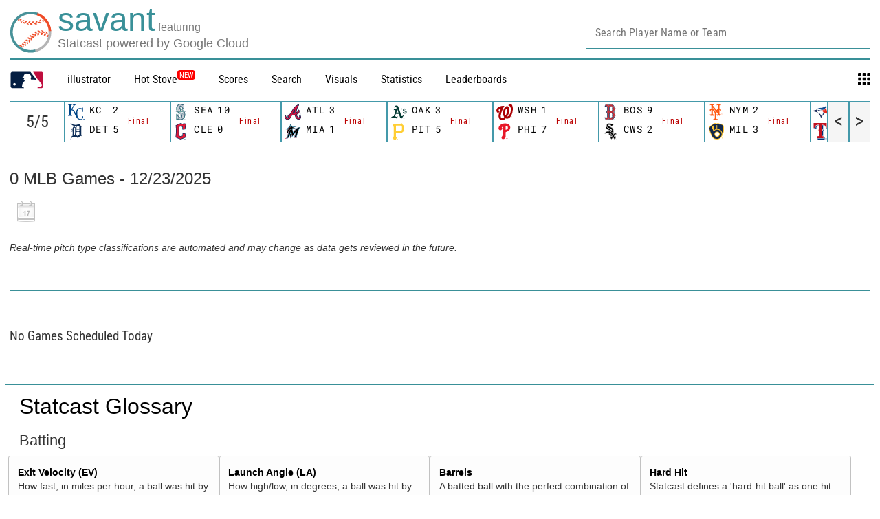

--- FILE ---
content_type: application/x-javascript;charset=utf-8
request_url: https://ans.mlb.com/id?d_visid_ver=2.1.0&d_fieldgroup=A&mcorgid=A65F776A5245B01B0A490D44%40AdobeOrg&mid=01066341904419801826921258028287990308&ts=1766551079181
body_size: -46
content:
{"mid":"01066341904419801826921258028287990308"}